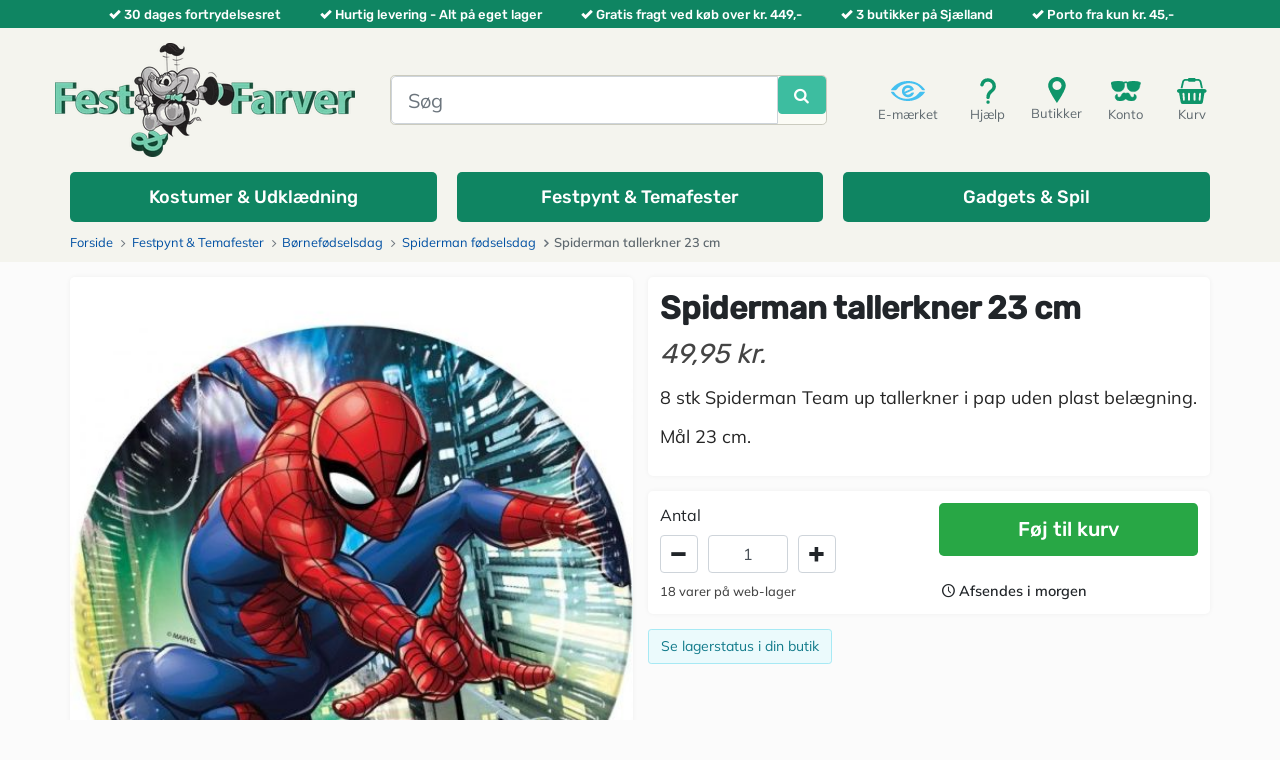

--- FILE ---
content_type: text/html; charset=utf-8
request_url: https://www.festogfarver.dk/spiderman-bornefodselsdag/93750-spiderman-tallerkner-23-cm.html
body_size: 11645
content:
<!DOCTYPE HTML>
<html lang="da-dk">
<head>
    <meta charset="utf-8">
    <title>Køb Spiderman Team up tallerkner i pap - Porto fra kun 45,00 kr. - Fest &amp; Farver</title>
            <meta name="description" content="Flotte Spiderman Team up tallerkner i pap. Find alt til børnefødselsdagen hos Fest &amp; Farver.
Gratis fragt ved køb over 449,00 kr.">
                <meta name="robots" content="index,follow">
    <meta name="viewport" content="width=device-width, minimum-scale=1, maximum-scale=5, initial-scale=1, user-scalable=1">
    <meta name="apple-mobile-web-app-capable" content="yes">
    <link rel="icon" type="image/vnd.microsoft.icon" href="/img/favicon.ico?1766067243">
    <link rel="shortcut icon" type="image/x-icon" href="/img/favicon.ico?1766067243">
    <meta http-equiv="X-UA-Compatible" content="IE=edge"/>
    <meta name="facebook-domain-verification" content="wznhhzeonnlxarjpf6wxx245bmnenu"/>

    
    
                        <link rel="stylesheet" href="https://www.festogfarver.dk/themes/ff2020/cache/v_1661_25d78e1ead0dc7d2ae700a5b898fa290_all.css" type="text/css" media="all">
                    <link rel="stylesheet" href="https://www.festogfarver.dk/themes/ff2020/cache/v_1661_33fd9ce1132c8b8d1185fdb9ceee6272_print.css" type="text/css" media="print">
            
    
    
<link rel="apple-touch-icon" sizes="57x57" href="/img/favicon/favicon_1_57_57.png"><link rel="apple-touch-icon" sizes="60x60" href="/img/favicon/favicon_1_60_60.png"><link rel="apple-touch-icon" sizes="72x72" href="/img/favicon/favicon_1_72_72.png"><link rel="apple-touch-icon" sizes="76x76" href="/img/favicon/favicon_1_76_76.png"><link rel="apple-touch-icon" sizes="114x114" href="/img/favicon/favicon_1_114_114.png"><link rel="apple-touch-icon" sizes="120x120" href="/img/favicon/favicon_1_120_120.png"><link rel="apple-touch-icon" sizes="144x144" href="/img/favicon/favicon_1_144_144.png"><link rel="apple-touch-icon" sizes="152x152" href="/img/favicon/favicon_1_152_152.png"><link rel="apple-touch-icon" sizes="180x180" href="/img/favicon/favicon_1_180_180.png"><link rel="icon" type="image/png" sizes="16x16" href="/img/favicon/favicon_1_16_16.png"><link rel="icon" type="image/png" sizes="32x32" href="/img/favicon/favicon_1_32_32.png"><link rel="icon" type="image/png" sizes="36x36" href="/img/favicon/favicon_1_36_36.png"><link rel="icon" type="image/png" sizes="48x48" href="/img/favicon/favicon_1_48_48.png"><link rel="icon" type="image/png" sizes="72x72" href="/img/favicon/favicon_1_72_72.png"><link rel="icon" type="image/png" sizes="96x96" href="/img/favicon/favicon_1_96_96.png"><link rel="icon" type="image/png" sizes="144x144" href="/img/favicon/favicon_1_144_144.png"><link rel="icon" type="image/png" sizes="192x192" href="/img/favicon/favicon_1_192_192.png"><link rel="icon" type="image/png" sizes="256x256" href="/img/favicon/favicon_1_256_256.png"><link rel="icon" type="image/png" sizes="384x384" href="/img/favicon/favicon_1_384_384.png"><link rel="icon" type="image/png" sizes="512x512" href="/img/favicon/favicon_1_512_512.png"><meta name="msapplication-square70x70logo" content="/img/favicon/favicon_1_70_70.png"><meta name="msapplication-square150x150logo" content="/img/favicon/favicon_1_150_150.png"><meta name="msapplication-wide310x150logo" content="/img/favicon/favicon_1_310_150.png"><meta name="msapplication-square310x310logo" content="/img/favicon/favicon_1_310_310.png"><meta name="msapplication-TileColor" content="#fad629"><meta name="theme-color" content="#ffffff"><meta name="background-color" content="#ffffff"><meta name="msapplication-config" content="/img/favicon/browserconfig_1.xml"><link rel="manifest" href="/img/favicon/manifest_1.json"><link rel="canonical" href="https://www.festogfarver.dk/spiderman-bornefodselsdag/93750-spiderman-tallerkner-23-cm.html">
<link rel="alternate" href="https://www.festogfarver.dk/spiderman-bornefodselsdag/93750-spiderman-tallerkner-23-cm.html" hreflang="da-dk">
<link rel="alternate" href="https://www.festogfarver.dk/spiderman-bornefodselsdag/93750-spiderman-tallerkner-23-cm.html" hreflang="x-default">
<link rel="alternate" href="https://www.partyzonen.se/spiderman-födelsedag/93750-spiderman-tallrikar-23-cm.html" hreflang="sv-SE">


</head>
<body  id="product"        class="product product-93750 product-spiderman-tallerkner-23-cm category-213 category-spiderman-bornefodselsdag hide-left-column hide-right-column lang_da">
    <div id="fb-root"></div>
    

<div id="loader" style="display:none" class="loader loader-default is-active"></div>



    <div class="container-fluid" id="header-checkmarks-swiper-wrapper">
        <div class="container">
            <div class="row">
                <div class="col-12 d-flex">
                    <div class="swiper" id="header-checkmarks-swiper">
                        <div class="swiper-wrapper">
                            <div class="swiper-slide">
                                <i class="icon icon-check"></i>30 dages fortrydelsesret
                            </div>
                            <div class="swiper-slide">
                                <i class="icon icon-check"></i>Hurtig levering - Alt p&aring; eget lager
                            </div>
                            <div class="swiper-slide">
                                <i class="icon icon-check"></i>Gratis fragt ved k&oslash;b over kr. 449,-
                            </div>
                            <div class="swiper-slide">
                                <i class="icon icon-check"></i>3 butikker p&aring; Sj&aelig;lland
                            </div>
                            <div class="swiper-slide">
                                <i class="icon icon-check"></i>Porto fra kun kr. 45,-
                            </div>
                        </div>
                    </div>
                </div>
            </div>
        </div>
    </div>

<header id="header" class="container-fluid">
    <div id="header-blocks" class="container">
        <div class="row first-row">

            <div class="d-flex d-lg-none top-actions-item top-actions-item-menu" id="menu-toggle-mini">
                <button class="navbar-toggler" type="button" data-toggle="collapse" data-target="#navbarNavAltMarkup" aria-controls="navbarNavAltMarkup"
                        aria-expanded="false" aria-label="Toggle navigation">
                    <i class="icon icon-fw icon-navicon"></i>
                    Menu
                </button>
            </div>

            
            <div id="shop-logo" class="d-block">
                <a href="https://www.festogfarver.dk/" title="Fest &amp; Farver">
                    <picture>
                        <source srcset="https://www.festogfarver.dk/img/logo_shop_da-1766067276.webp" type="image/webp"/>
                        <img src="https://www.festogfarver.dk/img/logo_shop_da-1766067276.png"
                             alt="Fest &amp; Farver"
                             width="300"
                             height="114"
                        />
                    </picture>
                </a>
            </div>

            <div id="top-search" class="order-1 order-md-0">
                                <div id="ffsearch" role="search">
    <form id="searchbox"
          method="get"
          action="//www.festogfarver.dk/soeg"
    >
        <input type="hidden" name="controller" value="search"/>
        <input type="hidden" name="orderby" value="position"/>
        <input type="hidden" name="orderway" value="desc"/>

        <div class="input-group input-group-lg">
            <input class="form-control"
                   type="search"
                   id="ffsearch-input"
                   name="search_query"
                   placeholder="Søg"
                   value=""
                   required
                   aria-label="Søg"
            />
            <div class="input-group-btn" id="ffsearch-button">
                <button class="btn btn-primary"
                        type="submit"
                        name="submit_search"
                        title="Søg"
                >
                    <i class="icon icon-search"></i>
                </button>
                <div class="spinner-border  spinner-border-sm text-success" role="status" style="display: none">
                                    </div>
            </div>
        </div>
    </form>
    <div id="ffsearch-dropdown-menu" class="dropdown-menu">
        <div class="container">
            <div class="row">
                <div class="col-12 col-lg-9 px-0">
                    <ul class="product_list row row-cols-2 row-cols-sm-4 row-cols-md-5 row-cols-lg-5 row-cols-xl-6"></ul>
                </div>
                <div class="col-12 col-lg-3 px-0">
                    <ul class="category_list"></ul>
                </div>
                <div id="ffsearch-no-results" class="col-12 text-center" style="display: none">
                    Der blev ikke fundet nogen resultater
                </div>
                <div id="ffsearch-footer" class="col-12">
                    <button class="btn btn-lg btn-dark" type="button" id="ffsearch-close-results">
                        Luk
                    </button>
                    <button class="btn btn-lg btn-success" type="button" id="ffsearch-show-all-results">
                        <i class="icon icon-user-plus"></i>
                         
                        <span id="ffsearch-show-all-results-text"></span>
                    </button>
                </div>
            </div>
        </div>
    </div>
</div>

            </div>

            <div id="top-actions" class="pull-right">
                <div>

                    <div class="d-block d-sm-block d-md-block d-lg-none top-actions-item top-actions-item-search">
                        <i class="icon icon-fw icon-search"></i>
                        S&oslash;g
                    </div>

                    <button type="button"
                            onclick="location.href='https://certifikat.emaerket.dk/festogfarver.dk'"
                            class="d-none d-md-block top-actions-item top-actions-item-emaerket"
                    >
                        <i class="icon"></i>
                        E-mærket
                    </button>

                                        <button
        type="button"
        onclick="location.href='https://www.festogfarver.dk/cms/11-kundeservice'"
        class="d-none d-sm-block top-actions-item top-actions-item-help"
>
    <i class="icon"></i>
    Hjælp
</button><div class="d-none d-sm-block top-actions-item top-actions-item-store">
    <a href="https://www.festogfarver.dk/cms/10-kontakt-abningstider">
        <i class="icon"></i>
        Butikker
    </a>
</div><button type="button"
        class="top-actions-item top-actions-item-userinfo"
        onclick="location.href='https://www.festogfarver.dk/min-konto'"
        title="Gå til konto"
>
    <i class="icon"></i>
    Konto
</button><button type="button"
        onclick="location.href='https://www.festogfarver.dk/hurtig-bestilling'"
        title="Se min indkøbskurv"
        class="top-actions-item top-actions-item-cart"
>
    <i class="icon"></i>
    Kurv
    <span class="ajax_cart_quantity" style="opacity:0"></span>
</button>


    <div class="modal fade" id="cart-modal" tabindex="-1" role="dialog" aria-labelledby="cart-modal-title"
     aria-hidden="true">
    <div class="modal-dialog modal-dialog-centered  modal-lg" role="document">
        <div class="modal-content">
            <div class="modal-header">
                <h5 class="modal-title" id="cart-modal-title">Varen er tilføjet din kurv</h5>
                <button type="button" class="close" data-dismiss="modal" aria-label="Close">
                    <span aria-hidden="true">&times;</span>
                </button>
            </div>
            <div id="cross-selling-data" class="crossselling">
            </div>
            <div class="modal-footer">
                <button type="button" class="btn btn-secondary" data-dismiss="modal">
                    Fortsæt indkøb
                </button>
                <a href="https://www.festogfarver.dk/hurtig-bestilling" type="button" class="btn btn-primary">
                    Gå til bestilling
                </a>
            </div>
        </div>
    </div>
</div>


                </div>
            </div>

        </div>

                        <noscript>
        <iframe src="https://tm.festogfarver.dk/ns.html?id=GTM-NXJKNG6" height="0" width="0"
                style="display:none;visibility:hidden"></iframe>
    </noscript>
<noscript><img height="1" width="1" style="display:none" src="https://www.facebook.com/tr?id=207633587437254&ev=PageView&noscript=1"/></noscript><nav class="navbar navbar-expand-lg" id="cttopmenu">
    <div class="collapse navbar-collapse" id="navbarNavAltMarkup">
        <ul class="navbar-nav">
                                                                                                                    <li class="nav-item position-static cttm-item-category-link cyan wide">
                            <a href="https://www.festogfarver.dk/939-kostumer-udklædning"
                               title="Kostumer &amp; Udklædning"
                               id="cttm-item-10"
                               class="nav-link cttm-link"
                               role="button"
                                                           >
                                <span>Kostumer &amp; Udklædning</span>
                            </a>
                        </li>
                                                                                                                            <li class="nav-item position-static cttm-item-category-link cyan wide">
                            <a href="https://www.festogfarver.dk/940-festpynt-temafester"
                               title="Festpynt &amp; Festtemaer"
                               id="cttm-item-11"
                               class="nav-link cttm-link"
                               role="button"
                                                           >
                                <span>Festpynt &amp; Temafester</span>
                            </a>
                        </li>
                                                                                                                            <li class="nav-item position-static cttm-item-category-link cyan wide">
                            <a href="https://www.festogfarver.dk/941-gadgets-spil"
                               title="Gadgets &amp; Spil"
                               id="cttm-item-12"
                               class="nav-link cttm-link"
                               role="button"
                                                           >
                                <span>Gadgets &amp; Spil</span>
                            </a>
                        </li>
                                                        </ul>
    </div>
</nav>
            </div>


</header>

    
                                                        
                        
<div class="breadcrumb-container container-fluid">
    <div class="container">
        <div class="row">
            <div class="col-12">
                <nav aria-label="breadcrumb">
                    <ol class="breadcrumb" itemscope itemtype="https://schema.org/BreadcrumbList">
                        <li class="breadcrumb-item" itemprop="itemListElement" itemscope itemtype="https://schema.org/ListItem">
                            <a href="https://www.festogfarver.dk/" title="Hjemmeside" itemprop="item">
                                <span itemprop="name">Forside</span>
                            </a>
                            <meta itemprop="position" content="1">
                        </li>

                                                                                    <li class="breadcrumb-item "  itemprop="itemListElement" itemscope itemtype="https://schema.org/ListItem">
                                                                            <a href="https://www.festogfarver.dk/940-festpynt-temafester" itemprop="item">
                                            <span itemprop="name">Festpynt &amp; Temafester</span>
                                        </a>
                                                                        <meta itemprop="position" content="2">
                                </li>
                                                            <li class="breadcrumb-item "  itemprop="itemListElement" itemscope itemtype="https://schema.org/ListItem">
                                                                            <a href="https://www.festogfarver.dk/304-temafester-for-born" itemprop="item">
                                            <span itemprop="name">B&oslash;rnef&oslash;dselsdag</span>
                                        </a>
                                                                        <meta itemprop="position" content="3">
                                </li>
                                                            <li class="breadcrumb-item "  itemprop="itemListElement" itemscope itemtype="https://schema.org/ListItem">
                                                                            <a href="https://www.festogfarver.dk/213-spiderman-bornefodselsdag" itemprop="item">
                                            <span itemprop="name">Spiderman f&oslash;dselsdag</span>
                                        </a>
                                                                        <meta itemprop="position" content="4">
                                </li>
                                                            <li class="breadcrumb-item active" aria-current="page" itemprop="itemListElement" itemscope itemtype="https://schema.org/ListItem">
                                                                            <span href="#" title="Spiderman tallerkner 23 cm" itemprop="item">
                                            <span itemprop="name">Spiderman tallerkner 23 cm</span>
                                        </span>
                                                                        <meta itemprop="position" content="5">
                                </li>
                                                                        </ol>
                </nav>
            </div>
        </div>
    </div>
</div>


<div id="columns" class="container">

    
    <div id="top_column" class="row"></div>
    
    <main id="center_column" class="row">
         


                                            <div class="col-12">
        <div id="product" class="">

            
            
            <section id="product-page">
                <div class="left-column">
                    

<div class="left-column-image-wrapper ">
    
    <div class="large-image-column" style="aspect-ratio: 1/1.1708253358925">
        <div class="product-image-large">
            <div class="badges large">

                
                
                <span id="reduction_percent"  style="display:none;">
                    <span class="badge badge-sale" id="reduction_percent_display">
                                            </span>
                </span>

                <span id="reduction_amount"  style="display:none">
                    <span class="badge badge-sale" id="reduction_amount_display">
                                            </span>
                </span>

                

            </div>

            <div class="product-image-swiper" id="largeImageSwiper">
                <div class="swiper-wrapper">
                                            <div class="swiper-slide swiper-large-image" data-slide-num="0">
                            <picture>

                                <source media="(min-width: 1366px)" srcset="https://www.festogfarver.dk/40580-large_single_default/spiderman-tallerkner-23-cm.webp 1x, https://www.festogfarver.dk/40580-large_single_default/spiderman-tallerkner-23-cm2x.webp 2x"/>

                                <source media="(min-width: 992px)" srcset="https://www.festogfarver.dk/40580-large_default/spiderman-tallerkner-23-cm.webp 1x, https://www.festogfarver.dk/40580-large_default/spiderman-tallerkner-23-cm.webp 2x"/>

                                <source media="(max-width: 768px) and (min-width: 500px)" srcset="https://www.festogfarver.dk/40580-large_single_default/spiderman-tallerkner-23-cm.webp 1x, https://www.festogfarver.dk/40580-large_single_default/spiderman-tallerkner-23-cm2x.webp 2x"/>

                                <source media="(max-width: 499px)" srcset="https://www.festogfarver.dk/40580-large_default/spiderman-tallerkner-23-cm.webp 1x, https://www.festogfarver.dk/40580-large_default/spiderman-tallerkner-23-cm.webp 2x"/>

                                <img src="https://www.festogfarver.dk/40580-large_single_default/spiderman-tallerkner-23-cm.webp"
                                     alt="Spiderman team up tallerkner 23 cm."
                                     width="521"
                                     height="610"
                                     fetchpriority="high"                                        
                                />
                            </picture>
                        </div>
                                                        </div>
                            </div>
        </div>
    </div>

</div>                </div>
                <div class="right-column">
                    <div>
    <h1 id="product-name">
        Spiderman tallerkner 23 cm
    </h1>

                        <div>
                                    <div style="display:flex;">

                        <p id="old_price" class="hidden">
                                                            
                                <span id="old_price_display">
                                    <span class="price">
                                                                            </span>
                                                                    </span>
                                                    </p>

                        <p class="our_price_display">
                                                            <meta itemprop="price" content="49.95">
                                <meta itemprop="priceCurrency" content="DKK">
                                <span id="our_price_display" class="price">49,95 kr.</span>
                                                                
                                                    </p>

                                            </div>
                    
                    
                                    
                

                

            </div>
            
            <section id="product-description">
            <div class="rte"><p>8 stk Spiderman Team up tallerkner i pap uden plast belægning.</p>
<p>Mål 23 cm.</p></div>
        </section>
    
    

    
</div>

    <div>
        <form id="buy_block"
              class=" "
              action="https://www.festogfarver.dk/kurv"
              method="post"
        >
            <input type="hidden" name="token" value="9e38282beb0d40331a24fbf987f147d4">
            <input type="hidden" name="id_product" value="93750" id="product_page_product_id">
            <input type="hidden" name="add" value="1">
            <input type="hidden" name="id_product_attribute" id="idCombination" value="">

            
            <div id="product-quantity-wrapper">
                                    <div class="product_quantity">
                        <fieldset class="attribute_fieldset">
                            <div id="quantity_wanted_p">
                                <label for="quantity_wanted">Antal</label>
                                <div class="input-group">
                                    <div class="input-group-btn">
                                        <button
                                                type="button"
                                                data-field-qty="qty"
                                                class="btn btn-default button-minus product_quantity_down"
                                                title="Tr&aelig;k fra"
                                                aria-label="Tr&aelig;k fra"
                                        >
                                            <i class="icon icon-fw icon-minus"></i>
                                        </button>
                                    </div>
                                    <input type="tel"
                                           min="1"
                                           name="qty"
                                           id="quantity_wanted"
                                           class="text text-center form-control"
                                           value="1"
                                    >
                                    <div class="input-group-btn">
                                        <button
                                                type="button"
                                                data-field-qty="qty"
                                                class="btn btn-default button-plus product_quantity_up"
                                                title="L&aelig;g til"
                                                aria-label="L&aelig;g til"
                                        >
                                            <i class="icon icon-fw icon-plus"></i>
                                        </button>
                                    </div>
                                </div>
                            </div>
                        </fieldset>
                        <p id="minimal_quantity_wanted_p" style="display: none;">
                            Du skal minimum k&oslash;be dette antal af denne vare:  <b id="minimal_quantity_label">0</b>
                        </p>
                    </div>
                            </div>

            <div id="add-to-cart-wrapper">
                                    <div id="add_to_cart">
                                                <button type="submit" name="Submit" class="btn-success">
                                                            F&oslash;j til kurv
                                                    </button>
                    </div>
                            </div>

            
            <div id="product-availability-wrapper">
                                    <div id="product-availability">
                                                    <span id="pQuantityAvailable">
                                <span id="quantityAvailable">18</span>
                                <span  style="display: none;" id="quantityAvailableTxt">vare</span>
                                <span  id="quantityAvailableTxtMultiple">varer</span>
                                <span>p&aring; web-lager</span>
                            </span>
                                            </div>
                            </div>

            <div id="shipping-countdown-wrapper">
                                    <div class="shipping-countdown"></div>
                            </div>

        </form>
    </div>



<div class="no-box">

    
    <div class="row" id="ffstorestockstatus">
    <div class="col-12">

        <button href="#show-store-stock"
                id="show-store-stock"
                role="button"
                class="btn btn-outline-info btn-sm"
                aria-expanded="false"
                aria-controls="store-stock-status-collapse"
        >
            Se lagerstatus i din butik
        </button>

        <div class="collapse" id="store-stock-status-collapse">
            <div class="card card-body py-1 px-2 text-sm-center">
                <button type="button" class="close" aria-label="Close" id="hide-store-stock">
                    <span aria-hidden="true">&times;</span>
                </button>
                <div class="store-stock-list">
                                                                        <div data-code="RO">
                                <div class="stock-status-location">
                                    <span class="stock-status-location-name">
                                        Fest & Farver Roskilde: 
                                    </span>
                                </div>
                                <div class="stock-status-quantity">
                                    <i class="icon-spin2"></i>
                                </div>
                            </div>
                                                                                                <div data-code="KN">
                                <div class="stock-status-location">
                                    <span class="stock-status-location-name">
                                        Fest & Farver KBH: 
                                    </span>
                                </div>
                                <div class="stock-status-quantity">
                                    <i class="icon-spin2"></i>
                                </div>
                            </div>
                                                                                                <div data-code="KL">
                                <div class="stock-status-location">
                                    <span class="stock-status-location-name">
                                        Fest & Farver Lyngby: 
                                    </span>
                                </div>
                                <div class="stock-status-quantity">
                                    <i class="icon-spin2"></i>
                                </div>
                            </div>
                                                                <em id="stock-last-updated-at">-</em>
                </div>
            </div>
        </div>
    </div>
</div>
<button
        id="gowishBlueButton"
        class="gowish-btn blue"
        type="button"
        style="display:none"
>
    Tilføj til Ønskeskyen
</button>


    
    <div id="availability_date" style="display:none;">
        <span id="availability_date_label">
            <b>Tilg&aelig;ngelighedsdato</b>
        </span>
        <span id="availability_date_value">
                            
                    </span>
    </div>

    <div id="oosHook" style="display: none;">
        
    </div>

    
</div>                </div>
            </section>

            <div class="bottom-row">
                
    <section id="product-accessories">
        <h2 class="page-product-heading">Andre k&oslash;bte ogs&aring;!</h2>
        <div class="accessories-block">
            <div class="swiper" id="product-accessories-swiper">
                
    
                
    
                
    
    <ul class="product_list row swiper-wrapper" role="list">
                    <li class="ajax_block_product col-6 col-sm-6 col-md-4 col-lg-3 col-xl-2 swiper-slide">
                <div class="product-container">
    <div class="product-content">
        <a href="https://www.festogfarver.dk/latex-balloner/74032-rod-ballon.html" title="Rød ballon" class="product-image">
            <div class="badges">

                                                    
                

                

                            </div>

            <div class="image">

                <picture>
                                                                
                    <source media="(min-width: 1366px)" srcset="https://www.festogfarver.dk/13242-small_default2x/rod-ballon.webp 1x,https://www.festogfarver.dk/13242-medium_default/rod-ballon.webp 2x"/>

                    <source media="(min-width: 1200px)" srcset="https://www.festogfarver.dk/13242-list_default/rod-ballon.webp 1x,https://www.festogfarver.dk/13242-list_default2x/rod-ballon.webp 2x"/>

                    <source media="(max-width: 1199px)" srcset="https://www.festogfarver.dk/13242-small_default2x/rod-ballon.webp 1x,https://www.festogfarver.dk/13242-medium_default/rod-ballon.webp 2x"/>

                    <img class="img-responsive center-block"
                         src="https://www.festogfarver.dk/13242-small_default2x/rod-ballon.jpg"
                         alt="Rød ballon"
                         title="Rød ballon"
                         itemprop="image"
                         width="191"
                         height="224"
                         fetchpriority="low"
                         loading="lazy"
                    />
                </picture>

                                    <div class="functional-buttons clearfix show-if-product-grid-hover">
                        
                                            </div>
                            </div>
        </a>

        <a href="https://www.festogfarver.dk/latex-balloner/74032-rod-ballon.html" title="Rød ballon" class="name">
            <h2 lang="no">
                 Rød ballon
            </h2>
                    </a>

                    <div class="content_price show-if-product-grid-hover">
                                    <span class="price product-price">
                        
                                                    1,00 kr.
                                            </span>
                                                                                                            </div>
        
        <div class="availability">
                            <span>
                                                                        P&aring; lager
                                                        </span>
                                    
        </div>

                <div class="attributes">
                                                </div>
    </div>
    
    

        </div>            </li>
                    <li class="ajax_block_product col-6 col-sm-6 col-md-4 col-lg-3 col-xl-2 swiper-slide">
                <div class="product-container">
    <div class="product-content">
        <a href="https://www.festogfarver.dk/spiderman-bornefodselsdag/88472-spiderman-servietter-20-stk.html" title="Spiderman servietter, 20 stk." class="product-image">
            <div class="badges">

                                                    
                

                

                            </div>

            <div class="image">

                <picture>
                                                                
                    <source media="(min-width: 1366px)" srcset="https://www.festogfarver.dk/32525-small_default2x/spiderman-servietter-20-stk.webp 1x,https://www.festogfarver.dk/32525-medium_default/spiderman-servietter-20-stk.webp 2x"/>

                    <source media="(min-width: 1200px)" srcset="https://www.festogfarver.dk/32525-list_default/spiderman-servietter-20-stk.webp 1x,https://www.festogfarver.dk/32525-list_default2x/spiderman-servietter-20-stk.webp 2x"/>

                    <source media="(max-width: 1199px)" srcset="https://www.festogfarver.dk/32525-small_default2x/spiderman-servietter-20-stk.webp 1x,https://www.festogfarver.dk/32525-medium_default/spiderman-servietter-20-stk.webp 2x"/>

                    <img class="img-responsive center-block"
                         src="https://www.festogfarver.dk/32525-small_default2x/spiderman-servietter-20-stk.jpg"
                         alt="Spiderman Servietter 20 stk."
                         title="Spiderman Servietter 20 stk."
                         itemprop="image"
                         width="191"
                         height="224"
                         fetchpriority="low"
                         loading="lazy"
                    />
                </picture>

                                    <div class="functional-buttons clearfix show-if-product-grid-hover">
                        
                                            </div>
                            </div>
        </a>

        <a href="https://www.festogfarver.dk/spiderman-bornefodselsdag/88472-spiderman-servietter-20-stk.html" title="Spiderman servietter, 20 stk." class="name">
            <h2 lang="no">
                 Spiderman servietter, 20 stk.
            </h2>
                    </a>

                    <div class="content_price show-if-product-grid-hover">
                                    <span class="price product-price">
                        
                                                    26,95 kr.
                                            </span>
                                                                                                            </div>
        
        <div class="availability">
                            <span>
                                                                        P&aring; lager
                                                        </span>
                                    
        </div>

                <div class="attributes">
                                                </div>
    </div>
    
    

        </div>            </li>
                    <li class="ajax_block_product col-6 col-sm-6 col-md-4 col-lg-3 col-xl-2 swiper-slide">
                <div class="product-container">
    <div class="product-content">
        <a href="https://www.festogfarver.dk/latex-balloner/74019-lysebla-ballon-metallic.html" title="Lyseblå ballon, metallic" class="product-image">
            <div class="badges">

                                                    
                

                

                            </div>

            <div class="image">

                <picture>
                                                                
                    <source media="(min-width: 1366px)" srcset="https://www.festogfarver.dk/13229-small_default2x/lysebla-ballon-metallic.webp 1x,https://www.festogfarver.dk/13229-medium_default/lysebla-ballon-metallic.webp 2x"/>

                    <source media="(min-width: 1200px)" srcset="https://www.festogfarver.dk/13229-list_default/lysebla-ballon-metallic.webp 1x,https://www.festogfarver.dk/13229-list_default2x/lysebla-ballon-metallic.webp 2x"/>

                    <source media="(max-width: 1199px)" srcset="https://www.festogfarver.dk/13229-small_default2x/lysebla-ballon-metallic.webp 1x,https://www.festogfarver.dk/13229-medium_default/lysebla-ballon-metallic.webp 2x"/>

                    <img class="img-responsive center-block"
                         src="https://www.festogfarver.dk/13229-small_default2x/lysebla-ballon-metallic.jpg"
                         alt="Lys blå ballon, metallic"
                         title="Lys blå ballon, metallic"
                         itemprop="image"
                         width="191"
                         height="224"
                         fetchpriority="low"
                         loading="lazy"
                    />
                </picture>

                                    <div class="functional-buttons clearfix show-if-product-grid-hover">
                        
                                            </div>
                            </div>
        </a>

        <a href="https://www.festogfarver.dk/latex-balloner/74019-lysebla-ballon-metallic.html" title="Lyseblå ballon, metallic" class="name">
            <h2 lang="no">
                 Lyseblå ballon, metallic
            </h2>
                    </a>

                    <div class="content_price show-if-product-grid-hover">
                                    <span class="price product-price">
                        
                                                    2,00 kr.
                                            </span>
                                                                                                            </div>
        
        <div class="availability">
                            <span>
                                                                        P&aring; lager
                                                        </span>
                                    
        </div>

                <div class="attributes">
                                                </div>
    </div>
    
    

        </div>            </li>
                    <li class="ajax_block_product col-6 col-sm-6 col-md-4 col-lg-3 col-xl-2 swiper-slide">
                <div class="product-container">
    <div class="product-content">
        <a href="https://www.festogfarver.dk/spiderman-bornefodselsdag/93058-spiderman-partyhatte-6-stk.html" title="Spiderman partyhatte, 6 stk." class="product-image">
            <div class="badges">

                                                    
                

                

                            </div>

            <div class="image">

                <picture>
                                                                
                    <source media="(min-width: 1366px)" srcset="https://www.festogfarver.dk/40583-small_default2x/spiderman-partyhatte-6-stk.webp 1x,https://www.festogfarver.dk/40583-medium_default/spiderman-partyhatte-6-stk.webp 2x"/>

                    <source media="(min-width: 1200px)" srcset="https://www.festogfarver.dk/40583-list_default/spiderman-partyhatte-6-stk.webp 1x,https://www.festogfarver.dk/40583-list_default2x/spiderman-partyhatte-6-stk.webp 2x"/>

                    <source media="(max-width: 1199px)" srcset="https://www.festogfarver.dk/40583-small_default2x/spiderman-partyhatte-6-stk.webp 1x,https://www.festogfarver.dk/40583-medium_default/spiderman-partyhatte-6-stk.webp 2x"/>

                    <img class="img-responsive center-block"
                         src="https://www.festogfarver.dk/40583-small_default2x/spiderman-partyhatte-6-stk.jpg"
                         alt="Spiderman hatte, 6 stk."
                         title="Spiderman hatte, 6 stk."
                         itemprop="image"
                         width="191"
                         height="224"
                         fetchpriority="low"
                         loading="lazy"
                    />
                </picture>

                                    <div class="functional-buttons clearfix show-if-product-grid-hover">
                        
                                            </div>
                            </div>
        </a>

        <a href="https://www.festogfarver.dk/spiderman-bornefodselsdag/93058-spiderman-partyhatte-6-stk.html" title="Spiderman partyhatte, 6 stk." class="name">
            <h2 lang="no">
                 Spiderman partyhatte, 6 stk.
            </h2>
                    </a>

                    <div class="content_price show-if-product-grid-hover">
                                    <span class="price product-price">
                        
                                                    32,50 kr.
                                            </span>
                                                                                                            </div>
        
        <div class="availability">
                            <span>
                                                                        P&aring; lager
                                                        </span>
                                    
        </div>

                <div class="attributes">
                                                </div>
    </div>
    
    

        </div>            </li>
                    <li class="ajax_block_product col-6 col-sm-6 col-md-4 col-lg-3 col-xl-2 swiper-slide">
                <div class="product-container">
    <div class="product-content">
        <a href="https://www.festogfarver.dk/spiderman-bornefodselsdag/95793-spiderman-fødselsdagsbanner.html" title="Spiderman fødselsdagsbanner" class="product-image">
            <div class="badges">

                                                    
                

                

                            </div>

            <div class="image">

                <picture>
                                                                
                    <source media="(min-width: 1366px)" srcset="https://www.festogfarver.dk/42337-small_default2x/spiderman-fødselsdagsbanner.webp 1x,https://www.festogfarver.dk/42337-medium_default/spiderman-fødselsdagsbanner.webp 2x"/>

                    <source media="(min-width: 1200px)" srcset="https://www.festogfarver.dk/42337-list_default/spiderman-fødselsdagsbanner.webp 1x,https://www.festogfarver.dk/42337-list_default2x/spiderman-fødselsdagsbanner.webp 2x"/>

                    <source media="(max-width: 1199px)" srcset="https://www.festogfarver.dk/42337-small_default2x/spiderman-fødselsdagsbanner.webp 1x,https://www.festogfarver.dk/42337-medium_default/spiderman-fødselsdagsbanner.webp 2x"/>

                    <img class="img-responsive center-block"
                         src="https://www.festogfarver.dk/42337-small_default2x/spiderman-fødselsdagsbanner.jpg"
                         alt="Flot Spiderman banner."
                         title="Flot Spiderman banner."
                         itemprop="image"
                         width="191"
                         height="224"
                         fetchpriority="low"
                         loading="lazy"
                    />
                </picture>

                                    <div class="functional-buttons clearfix show-if-product-grid-hover">
                        
                                            </div>
                            </div>
        </a>

        <a href="https://www.festogfarver.dk/spiderman-bornefodselsdag/95793-spiderman-fødselsdagsbanner.html" title="Spiderman fødselsdagsbanner" class="name">
            <h2 lang="no">
                 Spiderman fødselsdagsbanner
            </h2>
                    </a>

                    <div class="content_price show-if-product-grid-hover">
                                    <span class="price product-price">
                        
                                                    54,00 kr.
                                            </span>
                                                                                                            </div>
        
        <div class="availability">
                            <span>
                                                                        P&aring; lager
                                                        </span>
                                    
        </div>

                <div class="attributes">
                                                </div>
    </div>
    
    

        </div>            </li>
                    <li class="ajax_block_product col-6 col-sm-6 col-md-4 col-lg-3 col-xl-2 swiper-slide">
                <div class="product-container">
    <div class="product-content">
        <a href="https://www.festogfarver.dk/latex-balloner/74017-morkebla-ballon-metallic.html" title="Mørkeblå ballon, metallic" class="product-image">
            <div class="badges">

                                                    
                

                

                            </div>

            <div class="image">

                <picture>
                                                                
                    <source media="(min-width: 1366px)" srcset="https://www.festogfarver.dk/13227-small_default2x/morkebla-ballon-metallic.webp 1x,https://www.festogfarver.dk/13227-medium_default/morkebla-ballon-metallic.webp 2x"/>

                    <source media="(min-width: 1200px)" srcset="https://www.festogfarver.dk/13227-list_default/morkebla-ballon-metallic.webp 1x,https://www.festogfarver.dk/13227-list_default2x/morkebla-ballon-metallic.webp 2x"/>

                    <source media="(max-width: 1199px)" srcset="https://www.festogfarver.dk/13227-small_default2x/morkebla-ballon-metallic.webp 1x,https://www.festogfarver.dk/13227-medium_default/morkebla-ballon-metallic.webp 2x"/>

                    <img class="img-responsive center-block"
                         src="https://www.festogfarver.dk/13227-small_default2x/morkebla-ballon-metallic.jpg"
                         alt="Mørkeblå ballon, metallic"
                         title="Mørkeblå ballon, metallic"
                         itemprop="image"
                         width="191"
                         height="224"
                         fetchpriority="low"
                         loading="lazy"
                    />
                </picture>

                                    <div class="functional-buttons clearfix show-if-product-grid-hover">
                        
                                            </div>
                            </div>
        </a>

        <a href="https://www.festogfarver.dk/latex-balloner/74017-morkebla-ballon-metallic.html" title="Mørkeblå ballon, metallic" class="name">
            <h2 lang="no">
                 Mørkeblå ballon, metallic
            </h2>
                    </a>

                    <div class="content_price show-if-product-grid-hover">
                                    <span class="price product-price">
                        
                                                    2,00 kr.
                                            </span>
                                                                                                            </div>
        
        <div class="availability">
                            <span>
                                                                        P&aring; lager
                                                        </span>
                                    
        </div>

                <div class="attributes">
                                                </div>
    </div>
    
    

        </div>            </li>
                    <li class="ajax_block_product col-6 col-sm-6 col-md-4 col-lg-3 col-xl-2 swiper-slide">
                <div class="product-container">
    <div class="product-content">
        <a href="https://www.festogfarver.dk/spiderman-bornefodselsdag/100698-spiderman-plastik-dug.html" title="Spiderman plastik dug" class="product-image">
            <div class="badges">

                                                    
                

                

                            </div>

            <div class="image">

                <picture>
                                                                
                    <source media="(min-width: 1366px)" srcset="https://www.festogfarver.dk/48493-small_default2x/spiderman-plastik-dug.webp 1x,https://www.festogfarver.dk/48493-medium_default/spiderman-plastik-dug.webp 2x"/>

                    <source media="(min-width: 1200px)" srcset="https://www.festogfarver.dk/48493-list_default/spiderman-plastik-dug.webp 1x,https://www.festogfarver.dk/48493-list_default2x/spiderman-plastik-dug.webp 2x"/>

                    <source media="(max-width: 1199px)" srcset="https://www.festogfarver.dk/48493-small_default2x/spiderman-plastik-dug.webp 1x,https://www.festogfarver.dk/48493-medium_default/spiderman-plastik-dug.webp 2x"/>

                    <img class="img-responsive center-block"
                         src="https://www.festogfarver.dk/48493-small_default2x/spiderman-plastik-dug.jpg"
                         alt="Spiderman dug 120x180 cm."
                         title="Spiderman dug 120x180 cm."
                         itemprop="image"
                         width="191"
                         height="224"
                         fetchpriority="low"
                         loading="lazy"
                    />
                </picture>

                                    <div class="functional-buttons clearfix show-if-product-grid-hover">
                        
                                            </div>
                            </div>
        </a>

        <a href="https://www.festogfarver.dk/spiderman-bornefodselsdag/100698-spiderman-plastik-dug.html" title="Spiderman plastik dug" class="name">
            <h2 lang="no">
                 Spiderman plastik dug
            </h2>
                    </a>

                    <div class="content_price show-if-product-grid-hover">
                                    <span class="price product-price">
                        
                                                    49,95 kr.
                                            </span>
                                                                                                            </div>
        
        <div class="availability">
                            <span>
                                                                        P&aring; lager
                                                        </span>
                                    
        </div>

                <div class="attributes">
                                                </div>
    </div>
    
    

        </div>            </li>
                    <li class="ajax_block_product col-6 col-sm-6 col-md-4 col-lg-3 col-xl-2 swiper-slide">
                <div class="product-container">
    <div class="product-content">
        <a href="https://www.festogfarver.dk/spiderman-bornefodselsdag/94856-spiderman-folieballon-buket.html" title="Spiderman folieballon buket" class="product-image">
            <div class="badges">

                                                    
                

                

                            </div>

            <div class="image">

                <picture>
                                                                
                    <source media="(min-width: 1366px)" srcset="https://www.festogfarver.dk/41354-small_default2x/spiderman-folieballon-buket.webp 1x,https://www.festogfarver.dk/41354-medium_default/spiderman-folieballon-buket.webp 2x"/>

                    <source media="(min-width: 1200px)" srcset="https://www.festogfarver.dk/41354-list_default/spiderman-folieballon-buket.webp 1x,https://www.festogfarver.dk/41354-list_default2x/spiderman-folieballon-buket.webp 2x"/>

                    <source media="(max-width: 1199px)" srcset="https://www.festogfarver.dk/41354-small_default2x/spiderman-folieballon-buket.webp 1x,https://www.festogfarver.dk/41354-medium_default/spiderman-folieballon-buket.webp 2x"/>

                    <img class="img-responsive center-block"
                         src="https://www.festogfarver.dk/41354-small_default2x/spiderman-folieballon-buket.jpg"
                         alt="Spiderman folieballon buket med 5 flotte balloner"
                         title="Spiderman folieballon buket med 5 flotte balloner"
                         itemprop="image"
                         width="191"
                         height="224"
                         fetchpriority="low"
                         loading="lazy"
                    />
                </picture>

                                    <div class="functional-buttons clearfix show-if-product-grid-hover">
                        
                                            </div>
                            </div>
        </a>

        <a href="https://www.festogfarver.dk/spiderman-bornefodselsdag/94856-spiderman-folieballon-buket.html" title="Spiderman folieballon buket" class="name">
            <h2 lang="no">
                 Spiderman folieballon buket
            </h2>
                    </a>

                    <div class="content_price show-if-product-grid-hover">
                                    <span class="price product-price">
                        
                                                    149,00 kr.
                                            </span>
                                                                                                            </div>
        
        <div class="availability">
                            <span>
                                                                        P&aring; lager
                                                        </span>
                                    
        </div>

                <div class="attributes">
                                                </div>
    </div>
    
    

        </div>            </li>
                    <li class="ajax_block_product col-6 col-sm-6 col-md-4 col-lg-3 col-xl-2 swiper-slide">
                <div class="product-container">
    <div class="product-content">
        <a href="https://www.festogfarver.dk/spiderman-bornefodselsdag/103624-spiderman-happy-birthday-banner.html" title="Spiderman Happy Birthday banner" class="product-image">
            <div class="badges">

                                                    
                

                

                            </div>

            <div class="image">

                <picture>
                                                                
                    <source media="(min-width: 1366px)" srcset="https://www.festogfarver.dk/52837-small_default2x/spiderman-happy-birthday-banner.webp 1x,https://www.festogfarver.dk/52837-medium_default/spiderman-happy-birthday-banner.webp 2x"/>

                    <source media="(min-width: 1200px)" srcset="https://www.festogfarver.dk/52837-list_default/spiderman-happy-birthday-banner.webp 1x,https://www.festogfarver.dk/52837-list_default2x/spiderman-happy-birthday-banner.webp 2x"/>

                    <source media="(max-width: 1199px)" srcset="https://www.festogfarver.dk/52837-small_default2x/spiderman-happy-birthday-banner.webp 1x,https://www.festogfarver.dk/52837-medium_default/spiderman-happy-birthday-banner.webp 2x"/>

                    <img class="img-responsive center-block"
                         src="https://www.festogfarver.dk/52837-small_default2x/spiderman-happy-birthday-banner.jpg"
                         alt="Spiderman Happy Birthday banner"
                         title="Spiderman Happy Birthday banner"
                         itemprop="image"
                         width="191"
                         height="224"
                         fetchpriority="low"
                         loading="lazy"
                    />
                </picture>

                                    <div class="functional-buttons clearfix show-if-product-grid-hover">
                        
                                            </div>
                            </div>
        </a>

        <a href="https://www.festogfarver.dk/spiderman-bornefodselsdag/103624-spiderman-happy-birthday-banner.html" title="Spiderman Happy Birthday banner" class="name">
            <h2 lang="no">
                 Spiderman Happy Birthday banner
            </h2>
                    </a>

                    <div class="content_price show-if-product-grid-hover">
                                    <span class="price product-price">
                        
                                                    54,95 kr.
                                            </span>
                                                                                                            </div>
        
        <div class="availability">
                            <span>
                                                                        P&aring; lager
                                                        </span>
                                    
        </div>

                <div class="attributes">
                                                </div>
    </div>
    
    

        </div>            </li>
                    <li class="ajax_block_product col-6 col-sm-6 col-md-4 col-lg-3 col-xl-2 swiper-slide">
                <div class="product-container">
    <div class="product-content">
        <a href="https://www.festogfarver.dk/helium-til-balloner/73992-helium-ballon-gas.html" title="Helium til 30 stk 9&quot; balloner" class="product-image">
            <div class="badges">

                                                    
                

                

                            </div>

            <div class="image">

                <picture>
                                                                
                    <source media="(min-width: 1366px)" srcset="https://www.festogfarver.dk/39453-small_default2x/helium-ballon-gas.webp 1x,https://www.festogfarver.dk/39453-medium_default/helium-ballon-gas.webp 2x"/>

                    <source media="(min-width: 1200px)" srcset="https://www.festogfarver.dk/39453-list_default/helium-ballon-gas.webp 1x,https://www.festogfarver.dk/39453-list_default2x/helium-ballon-gas.webp 2x"/>

                    <source media="(max-width: 1199px)" srcset="https://www.festogfarver.dk/39453-small_default2x/helium-ballon-gas.webp 1x,https://www.festogfarver.dk/39453-medium_default/helium-ballon-gas.webp 2x"/>

                    <img class="img-responsive center-block"
                         src="https://www.festogfarver.dk/39453-small_default2x/helium-ballon-gas.jpg"
                         alt="Helium til balloner."
                         title="Helium til balloner."
                         itemprop="image"
                         width="191"
                         height="224"
                         fetchpriority="low"
                         loading="lazy"
                    />
                </picture>

                                    <div class="functional-buttons clearfix show-if-product-grid-hover">
                        
                                            </div>
                            </div>
        </a>

        <a href="https://www.festogfarver.dk/helium-til-balloner/73992-helium-ballon-gas.html" title="Helium til 30 stk 9&quot; balloner" class="name">
            <h2 lang="no">
                 Helium til 30 stk 9&quot; balloner
            </h2>
                    </a>

                    <div class="content_price show-if-product-grid-hover">
                                    <span class="price product-price">
                        
                                                    299,00 kr.
                                            </span>
                                                                                                            </div>
        
        <div class="availability">
                            <span>
                                                                        P&aring; lager
                                                        </span>
                                    
        </div>

                <div class="attributes">
                                                </div>
    </div>
    
    

        </div>            </li>
            </ul>

            <script type="application/ld+json">{"@context": "https://schema.org","@type": "ItemList","itemListElement": [{"@type": "ListItem","position": "1","url": "https://www.festogfarver.dk/latex-balloner/74032-rod-ballon.html"},{"@type": "ListItem","position": "2","url": "https://www.festogfarver.dk/spiderman-bornefodselsdag/88472-spiderman-servietter-20-stk.html"},{"@type": "ListItem","position": "3","url": "https://www.festogfarver.dk/latex-balloner/74019-lysebla-ballon-metallic.html"},{"@type": "ListItem","position": "4","url": "https://www.festogfarver.dk/spiderman-bornefodselsdag/93058-spiderman-partyhatte-6-stk.html"},{"@type": "ListItem","position": "5","url": "https://www.festogfarver.dk/spiderman-bornefodselsdag/95793-spiderman-fødselsdagsbanner.html"},{"@type": "ListItem","position": "6","url": "https://www.festogfarver.dk/latex-balloner/74017-morkebla-ballon-metallic.html"},{"@type": "ListItem","position": "7","url": "https://www.festogfarver.dk/spiderman-bornefodselsdag/100698-spiderman-plastik-dug.html"},{"@type": "ListItem","position": "8","url": "https://www.festogfarver.dk/spiderman-bornefodselsdag/94856-spiderman-folieballon-buket.html"},{"@type": "ListItem","position": "9","url": "https://www.festogfarver.dk/spiderman-bornefodselsdag/103624-spiderman-happy-birthday-banner.html"},{"@type": "ListItem","position": "10","url": "https://www.festogfarver.dk/helium-til-balloner/73992-helium-ballon-gas.html"}]}</script>
                
    
                <div class="swiper-button-next"></div>
                <div class="swiper-button-prev"></div>
                <div class="swiper-pagination"></div>
            </div>
        </div>
    </section>

    <hr/>
    <div class="bottom-row-hook">

        <div>
                <script type="application/ld+json">{"@context":"http:\/\/schema.org","@type":"Product","name":"Spiderman tallerkner 23 cm","offers":{"@type":"Offer","url":"https:\/\/www.festogfarver.dk\/spiderman-bornefodselsdag\/93750-spiderman-tallerkner-23-cm.html","priceCurrency":"DKK","price":"49.95","priceValidUntil":"2026-04-21 21:31:03","itemCondition":"https:\/\/schema.org\/NewCondition","availability":"https:\/\/schema.org\/InStock","seller":{"@type":"Organization","name":"Fest & Farver"},"sku":"93750","mpn":"GN93433"},"sku":"93750","mpn":"GN93433","description":"8 stk Spiderman Team up tallerkner i pap uden plast bel\u00e6gning.\nM\u00e5l 23 cm.","image":"https:\/\/www.festogfarver.dk\/40580-large_default\/spiderman-tallerkner-23-cm.webp","brand":{"@type":"Brand","name":"Globos Europe B.V."}}</script>
<div class="row" id="ffmanufacturerinformation">
    <div class="col-12">
        <button href="#show-manufacturer-information"
                id="show-manufacturer-information"
                role="button"
                class="btn btn-primary btn-sm"
                aria-expanded="false"
                aria-controls="manufacturer-information-collapse"
        >
            Leverandør- &amp; sikkerhedsoplysninger
        </button>
        <div class="collapse" id="manufacturer-information-collapse"></div>
    </div>
</div>
        </div>

        <div id="product_reference">
            <div style="font-size:0.8em; color:#666">
                SKU:
                <span class="editable">5201184934333</span>
            </div>
        </div>
    </div>

            </div>

        </div>
    </div>
             
        </main>     </div> 
        <footer id="footer" class="container-fluid">

        <div class="container">
            <div class="row footer-row">

                                <div class="col-12 col-md-6 col-xl-3 customerservice" id="footer-customerservice">
                    <strong class="title">Webshop kundeservice</strong>
                    <br/>
                    Du kan ringe til vores webshop hverdage mellem 09.00 og 16.00 p&aring; tlf. 72 170 178. Du er ogs&aring; velkommen til at kontakte os p&aring; online@festogfarver.dk
                    <br/>
                    <br/>
                    Fest &amp; Farver<br/>
                    B&aelig;kg&aring;rdsvej 43, 4140 Borup<br/>
                    CVR 17670131
                                            <br/>
                        <br/>
                        <a href="/cms/10-kontakt-abningstider">Se vores butikker her</a>
                                    </div>

                                <div class="col-12 col-md-6 col-xl-3 emaerket" id="footer-emaerket">
                    <strong class="title">E-m&aelig;rket</strong>
                    <br/>
                    Festogfarver.dk har e-m&aelig;rket. Det sikrer dig en nem og gennemskuelig handel, som er kvalitetssikret af e-m&aelig;rkets jurister.
                    <br/>
                    <br/>
                    Se vores certifikat her:
                    <br/>
                    <a href="https://certifikat.emaerket.dk/festogfarver.dk"
                       title="E-m&aelig;rket certifikat for Fest &amp; Farver"
                       target="_blank"
                       rel="nofollow"
                       class="footer-icon emaerket">
                    </a>
                </div>

                                <div class="col-12 col-md-6 col-xl-3" id="footer-help">
                    <strong class="title">Nyttige links</strong>
                    <br/>
                </div>

                                <div class="col-12 col-md-6 col-xl-3" id="footer-find-us-at">
                    <strong class="title">
                        Find os ogs&aring; p&aring;
                    </strong>

                                            <a href="https://da-dk.facebook.com/festogfarver/"
                           target="_blank"
                           title="Bes&oslash;g Fest &amp; Farver p&aring; Facebook"
                        >
                            <span class="footer-icon facebook"></span>
                            Facebook
                        </a>
                    
                    <a href="https://www.tiktok.com/@festogfarver.dk"
                       target="_blank"
                       title="Visit Fest &amp; Farver on TikTok"
                    >
                        <span class="footer-icon tiktok"></span>
                        TikTok
                    </a>

                                            <a href="https://instagram.com/festogfarverdk/"
                           target="_blank"
                           title="Bes&oslash;g Fest &amp; Farver p&aring; Instagram"
                        >
                            <span class="footer-icon instagram"></span>
                            Instagram
                        </a>
                    
                                            <a href="https://www.youtube.com/channel/UCf4iIIoe8-1jVsyl4XFATMQ"
                           target="_blank"
                           title="Bes&oslash;g Fest &amp; Farver p&aring; Youtube"
                        >
                            <span class="footer-icon youtube"></span>
                            Youtube
                        </a>
                    
                </div>

                
            </div>
        </div>

    </footer>
<script type="text/javascript">/* <![CDATA[ */;var CUSTOMIZE_TEXTFIELD=1;var PS_CATALOG_MODE=false;var ajax_allowed=true;var ajaxsearch=true;var allowBuyWhenOutOfStock=false;var attribute_anchor_separator='-';var attributesCombinations=[];var availableLaterValue='';var availableNowValue='';var baseDir='https://www.festogfarver.dk/';var baseUri='https://www.festogfarver.dk/';var blockcart_get_count_ajax_url='https://www.festogfarver.dk/module/blockcart/getcount';var blockcart_get_summary_ajax_url='https://www.festogfarver.dk/module/blockcart/getsummary';var comparator_max_item=0;var comparedProductsIds=[];var contentOnly=false;var countdown_deadlines=[null,"14:00","14:00","14:00","14:00","14:00",null];var countdown_next_weekday='Afsendes mandag';var countdown_shipping_tomorrow='Afsendes i morgen';var countdown_timer_label='Afsendes om';var countdown_timer_label_after='';var currency={"id":4,"id_lang":null,"id_shop":"1","id_shop_list":null,"force_id":false,"name":"Danske kroner","iso_code":"DKK","iso_code_num":"208","sign":"kr.","blank":"1","conversion_rate":"1.000000","deleted":"0","format":"6","decimals":"1","decimal_places":"2","active":"1","prefix":"","suffix":" kr."};var currencyBlank=1;var currencyFormat=6;var currencyFormatters=[];var currencyRate=1;var currencySign='kr.';var currentDate='2026-01-21 21:31:03';var customerGroupWithoutTax=false;var customizationFields=false;var customizationId=null;var customizationIdMessage='Customization #';var default_eco_tax=0;var delete_txt='Slet';var displayList=false;var displayPrice=0;var doesntExist='Varen eksisterer ikke i denne variant. Vælg venligst en anden.';var doesntExistNoMore='Varen er desværre ikke på lager i øjeblikket';var doesntExistNoMoreBut='i den valgte udgave, men er på lager i andre.';var ecotaxTax_rate=0;var fbContent=[];var fbPixelId='207633587437254';var fbTrack='';var fbType='';var ffblocklinks=[{"label":"Betaling med EAN nr.","href":"https:\/\/www.festogfarver.dk\/cms\/13-betaling-med-ean-nr"},{"label":"Forsendelse & levering","href":"https:\/\/www.festogfarver.dk\/cms\/8-bestilling-og-fragt"},{"label":"Fest & Farver\u2019s blog","href":"\/cms\/c\/3-fest-og-farvers-blog"},{"label":"Om Fest & Farver","href":"https:\/\/www.festogfarver.dk\/cms\/9-fest-farver"},{"label":"Jobmuligheder","href":"https:\/\/www.festogfarver.dk\/cms\/15-job-hos-fest-og-farver"},{"label":"Sporing af ordre","href":"https:\/\/www.festogfarver.dk\/gaeste-sporing"},{"label":"Handelsesbetingelser","href":"https:\/\/www.festogfarver.dk\/cms\/12-handelsbetingelser"},{"label":"Fortrydelsesret","href":"https:\/\/www.festogfarver.dk\/cms\/12-handelsbetingelser"}];var ffblocklinks_tooltip_paragraph='<p><strong>Kontakt kundeservice</strong></p><p>Ring til os på 72 170178 hverdage 09.00 - 16.00 eller skriv en mail på online@festogfarver.dk<br /><br /><strong>Returnering af varer</strong><br /><a href="https://www.festogfarver.dk/cms/18-returnering-af-varer-til-fest-farver">Se vores vejledning her<br /><br /></a><strong>Nyttige links</strong></p>';var ffsearch_lang={"category_suggestions":"Kategoriforslag","view_remaining_many":"Se resterende resultater (+100)","view_remaining_some":"Se resterende @ resultater"};var fieldRequired='Udfyld venligst alle de obligatoriske felter, og gem derefter tilpasningen.';var freeProductTranslation='Gratis!';var freeShippingTranslation='Gratis fragt!';var generated_date=1769027463;var get_manufacturer_information_error_message='Kunne ikke indlæse leverandør- &amp; sikkerhedsoplysninger. Prøv venligst igen senere.';var get_manufacturer_information_url='https://www.festogfarver.dk/module/ffmanufacturerinformation/getmanufacturerinformation';var getproductsuggestions_ajax_url='https://www.festogfarver.dk/module/productsuggestions/getsuggestions';var groupReduction=0;var hasDeliveryAddress=false;var highDPI=true;var idDefaultImage=40580;var id_lang=6;var id_product=93750;var img_dir='https://www.festogfarver.dk/themes/ff2020/img/';var img_prod_dir='https://www.festogfarver.dk/img/p/';var img_ps_dir='https://www.festogfarver.dk/img/';var instantsearch=false;var isGuest=0;var isLogged=0;var isMobile=false;var isRtl=0;var jqZoomEnabled=false;var maxQuantityToAllowDisplayOfLastQuantityMessage=2;var max_item='Du kan ikke tilføje mere end 0 vare(r) til varesammenligningen';var min_item='Vælg venligst mindst en vare';var minimalQuantity=0;var noTaxForThisProduct=false;var oosHookJsCodeFunctions=[];var page_name='product';var priceDisplayMethod=0;var priceDisplayPrecision='2';var productAvailableForOrder=true;var productBasePriceTaxExcl=39.96;var productBasePriceTaxExcluded=39.96;var productBasePriceTaxIncl=49.95;var productEAN13='5201184934333';var productHasAttributes=false;var productPrice=49.95;var productPriceTaxExcluded=39.96;var productPriceTaxIncluded=49.95;var productPriceWithoutReduction=49.95;var productReference='GN93433';var productShowPrice=true;var productUnitPriceRatio=0;var product_fileButtonHtml='Vælg fil';var product_fileDefaultHtml='Ingen fil valgt';var product_specific_price=[];var quantitiesDisplayAllowed=true;var quantityAvailable=18;var quickView=false;var reduction_percent=0;var reduction_price=0;var removingLinkText='remove this product from my cart';var renderblockuserinfo='https://www.festogfarver.dk/module/blockuserinfo/renderform';var roundMode=2;var search_url='https://www.festogfarver.dk/soeg';var show_free_shipping_badge=true;var specific_currency=false;var specific_price=0;var static_token='9e38282beb0d40331a24fbf987f147d4';var stock_management=1;var store_stock_status_url='https://www.festogfarver.dk/get-store-stock-status';var taxRate=25;var toBeDetermined='To be determined';var token='9e38282beb0d40331a24fbf987f147d4';var txtProductsuggestionsAddError='Kunne ikke tilføje følgende tilbehør til din kurv';var txtProductsuggestionsPostfix='og tryk derefter på';var txtProductsuggestionsPrefixMultiProduct='Sæt flueben i varen du ønsker at købe sammen med';var txtProductsuggestionsPrefixSingleProduct='Sæt flueben i de varer du ønsker at købe sammen med';var txtProductsuggestionsTitle='Anbefalet tilbehør';var txtProductsuggestionsUnknownError='Ukendt serverfejl';var txtProductsuggestionsViewProduct='Se varen';var uploading_in_progress='Upload i gang, vent venligst...';var useLazyLoad=false;var useWebp=true;var usingSecureMode=true;/* ]]> */</script>
<script type="text/javascript" src="https://www.festogfarver.dk/themes/ff2020/cache/v_2088_a347829ca66f360d377a20855d6e9c0d.js"></script>
<script type="text/javascript" src="https://connect.facebook.net/da_DK/sdk.js#xfbml=1&version=v10.0"></script>
<script type="text/javascript" src="https://widget.emaerket.dk/js/a9b179ee7679f194587fe42f2674af26"></script>
<script type="text/javascript">/* <![CDATA[ */;(function(w,d,s,l,i){w[l]=w[l]||[];w[l].push({'gtm.start':new Date().getTime(),event:'gtm.js'});var f=d.getElementsByTagName(s)[0],j=d.createElement(s),dl=l!='dataLayer'?'&l='+l:'';j.async=true;j.src='https://tm.festogfarver.dk/kqfwbrbl.js?id='+i+dl;f.parentNode.insertBefore(j,f);})(window,document,'script','dataLayer','GTM-NXJKNG6');/* ]]> */</script>
</body></html>